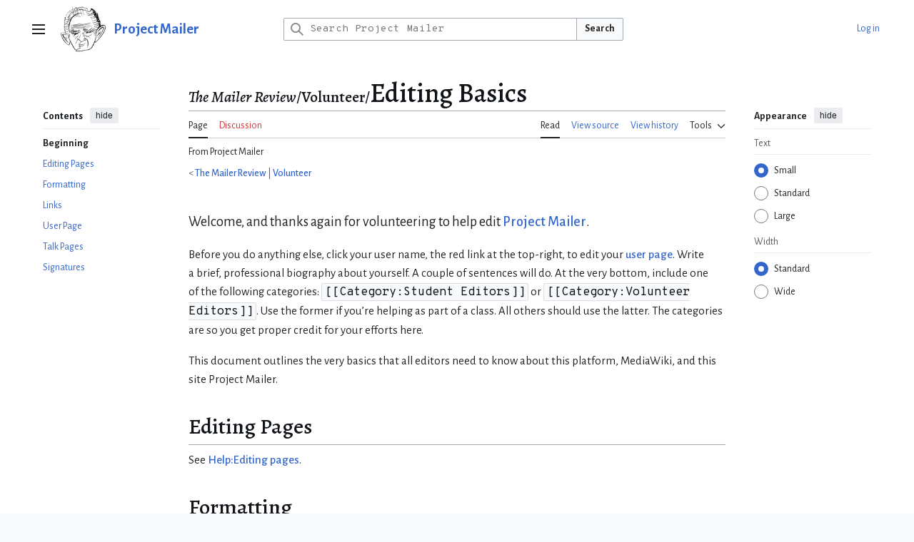

--- FILE ---
content_type: text/html; charset=UTF-8
request_url: https://projectmailer.net/pm/The_Mailer_Review/Volunteer/Editing_Basics
body_size: 8607
content:
<!DOCTYPE html>
<html class="client-nojs vector-feature-language-in-header-enabled vector-feature-language-in-main-page-header-disabled vector-feature-sticky-header-disabled vector-feature-page-tools-pinned-disabled vector-feature-toc-pinned-clientpref-1 vector-feature-main-menu-pinned-disabled vector-feature-limited-width-clientpref-1 vector-feature-limited-width-content-enabled vector-feature-custom-font-size-clientpref-0 vector-feature-appearance-pinned-clientpref-1 vector-feature-night-mode-disabled skin-theme-clientpref-day vector-toc-available" lang="en" dir="ltr">
<head>
<meta charset="UTF-8">
<title>The Mailer Review/Volunteer/Editing Basics - Project Mailer</title>
<script>(function(){var className="client-js vector-feature-language-in-header-enabled vector-feature-language-in-main-page-header-disabled vector-feature-sticky-header-disabled vector-feature-page-tools-pinned-disabled vector-feature-toc-pinned-clientpref-1 vector-feature-main-menu-pinned-disabled vector-feature-limited-width-clientpref-1 vector-feature-limited-width-content-enabled vector-feature-custom-font-size-clientpref-0 vector-feature-appearance-pinned-clientpref-1 vector-feature-night-mode-disabled skin-theme-clientpref-day vector-toc-available";var cookie=document.cookie.match(/(?:^|; )pm_mwclientpreferences=([^;]+)/);if(cookie){cookie[1].split('%2C').forEach(function(pref){className=className.replace(new RegExp('(^| )'+pref.replace(/-clientpref-\w+$|[^\w-]+/g,'')+'-clientpref-\\w+( |$)'),'$1'+pref+'$2');});}document.documentElement.className=className;}());RLCONF={"wgBreakFrames":false,"wgSeparatorTransformTable":["",""],"wgDigitTransformTable":["",""],"wgDefaultDateFormat":"dmy","wgMonthNames":["","January","February","March","April","May","June","July","August","September","October","November","December"],"wgRequestId":"ce850a189806ef6620d9d424","wgCanonicalNamespace":"","wgCanonicalSpecialPageName":false,"wgNamespaceNumber":0,"wgPageName":"The_Mailer_Review/Volunteer/Editing_Basics","wgTitle":"The Mailer Review/Volunteer/Editing Basics","wgCurRevisionId":10884,"wgRevisionId":10884,"wgArticleId":4693,"wgIsArticle":true,"wgIsRedirect":false,"wgAction":"view","wgUserName":null,"wgUserGroups":["*"],"wgCategories":["For Editors"],"wgPageViewLanguage":"en","wgPageContentLanguage":"en","wgPageContentModel":"wikitext","wgRelevantPageName":"The_Mailer_Review/Volunteer/Editing_Basics","wgRelevantArticleId":4693,"wgIsProbablyEditable":false,"wgRelevantPageIsProbablyEditable":false,"wgRestrictionEdit":[],"wgRestrictionMove":[],"wgCiteReferencePreviewsActive":false,"wgMediaViewerOnClick":true,"wgMediaViewerEnabledByDefault":true,"wgPopupsFlags":0,"wgMFDisplayWikibaseDescriptions":{"search":false,"watchlist":false,"tagline":false},"wgRelatedArticlesCompat":[]};
RLSTATE={"site.styles":"ready","user.styles":"ready","user":"ready","user.options":"loading","skins.vector.search.codex.styles":"ready","skins.vector.styles":"ready","skins.vector.icons":"ready","ext.relatedArticles.styles":"ready"};RLPAGEMODULES=["site","mediawiki.page.ready","mediawiki.toc","skins.vector.js","ext.gadget.ReferenceTooltips","ext.relatedArticles.readMore.bootstrap"];</script>
<script>(RLQ=window.RLQ||[]).push(function(){mw.loader.impl(function(){return["user.options@12s5i",function($,jQuery,require,module){mw.user.tokens.set({"patrolToken":"+\\","watchToken":"+\\","csrfToken":"+\\"});
}];});});</script>
<link rel="stylesheet" href="/load.php?lang=en&amp;modules=ext.relatedArticles.styles%7Cskins.vector.icons%2Cstyles%7Cskins.vector.search.codex.styles&amp;only=styles&amp;skin=vector-2022">
<script async="" src="/load.php?lang=en&amp;modules=startup&amp;only=scripts&amp;raw=1&amp;skin=vector-2022"></script>
<meta name="ResourceLoaderDynamicStyles" content="">
<link rel="stylesheet" href="/load.php?lang=en&amp;modules=site.styles&amp;only=styles&amp;skin=vector-2022">
<meta name="generator" content="MediaWiki 1.43.3">
<meta name="robots" content="max-image-preview:standard">
<meta name="format-detection" content="telephone=no">
<meta name="viewport" content="width=device-width, initial-scale=1.0, user-scalable=yes, minimum-scale=0.25, maximum-scale=5.0">
<link rel="icon" href="/images/favicon.ico">
<link rel="search" type="application/opensearchdescription+xml" href="/rest.php/v1/search" title="Project Mailer (en)">
<link rel="EditURI" type="application/rsd+xml" href="https://projectmailer.net/api.php?action=rsd">
<link rel="alternate" type="application/atom+xml" title="Project Mailer Atom feed" href="/index.php?title=Special:RecentChanges&amp;feed=atom">
<script>
document.addEventListener('DOMContentLoaded', () => {
  document.body.addEventListener('click', e => {
    const link = e.target.closest('a');
    if (!link) return;
    try {
      const url = new URL(link.href);
      if (url.hostname !== window.location.hostname) {
        if (typeof plausible === 'function') {
          plausible('Outbound Link', {
            props: {
              url: url.href,
              host: url.hostname,
              page: window.location.pathname
            }
          });
        }
      }
    } catch (err) {
      // ignore invalid URLs
    }
  });
});
</script>
<!-- Privacy-friendly analytics by Plausible -->
<script async src="https://stats.lucasfam.net/js/pa-cpcMqHUnfmcjY865GEI8y.js"></script>
<script>
  window.plausible = window.plausible || function(){(plausible.q = plausible.q || []).push(arguments)};
  plausible.init = plausible.init || function(i){plausible.o = i || {}};
  plausible.init();
</script>
</head>
<body class="skin--responsive skin-vector skin-vector-search-vue mediawiki ltr sitedir-ltr mw-hide-empty-elt ns-0 ns-subject page-The_Mailer_Review_Volunteer_Editing_Basics rootpage-The_Mailer_Review skin-vector-2022 action-view"><a class="mw-jump-link" href="#bodyContent">Jump to content</a>
<div class="vector-header-container">
	<header class="vector-header mw-header">
		<div class="vector-header-start">
			<nav class="vector-main-menu-landmark" aria-label="Site">
				
<div id="vector-main-menu-dropdown" class="vector-dropdown vector-main-menu-dropdown vector-button-flush-left vector-button-flush-right"  >
	<input type="checkbox" id="vector-main-menu-dropdown-checkbox" role="button" aria-haspopup="true" data-event-name="ui.dropdown-vector-main-menu-dropdown" class="vector-dropdown-checkbox "  aria-label="Main menu"  >
	<label id="vector-main-menu-dropdown-label" for="vector-main-menu-dropdown-checkbox" class="vector-dropdown-label cdx-button cdx-button--fake-button cdx-button--fake-button--enabled cdx-button--weight-quiet cdx-button--icon-only " aria-hidden="true"  ><span class="vector-icon mw-ui-icon-menu mw-ui-icon-wikimedia-menu"></span>

<span class="vector-dropdown-label-text">Main menu</span>
	</label>
	<div class="vector-dropdown-content">


				<div id="vector-main-menu-unpinned-container" class="vector-unpinned-container">
		
<div id="vector-main-menu" class="vector-main-menu vector-pinnable-element">
	<div
	class="vector-pinnable-header vector-main-menu-pinnable-header vector-pinnable-header-unpinned"
	data-feature-name="main-menu-pinned"
	data-pinnable-element-id="vector-main-menu"
	data-pinned-container-id="vector-main-menu-pinned-container"
	data-unpinned-container-id="vector-main-menu-unpinned-container"
>
	<div class="vector-pinnable-header-label">Main menu</div>
	<button class="vector-pinnable-header-toggle-button vector-pinnable-header-pin-button" data-event-name="pinnable-header.vector-main-menu.pin">move to sidebar</button>
	<button class="vector-pinnable-header-toggle-button vector-pinnable-header-unpin-button" data-event-name="pinnable-header.vector-main-menu.unpin">hide</button>
</div>

	
<div id="p-Project_Mailer" class="vector-menu mw-portlet mw-portlet-Project_Mailer"  >
	<div class="vector-menu-heading">
		Project Mailer
	</div>
	<div class="vector-menu-content">
		
		<ul class="vector-menu-content-list">
			
			<li id="n-Lipton’s-Journal" class="mw-list-item"><a href="/pm/Lipton%E2%80%99s_Journal"><span>Lipton’s Journal</span></a></li><li id="n-Works-and-Days" class="mw-list-item"><a href="/pm/Norman_Mailer:_Works_and_Days"><span>Works and Days</span></a></li><li id="n-The-Mailer-Review" class="mw-list-item"><a href="/pm/The_Mailer_Review"><span>The Mailer Review</span></a></li><li id="n-Norman-Mailer-Society" class="mw-list-item"><a href="/pm/Norman_Mailer_Society"><span>Norman Mailer Society</span></a></li>
		</ul>
		
	</div>
</div>

	
	
<div id="p-navigation" class="vector-menu mw-portlet mw-portlet-navigation"  >
	<div class="vector-menu-heading">
		Navigation
	</div>
	<div class="vector-menu-content">
		
		<ul class="vector-menu-content-list">
			
			<li id="n-mainpage-description" class="mw-list-item"><a href="/pm/Main_Page" title="Visit the main page [z]" accesskey="z"><span>Main page</span></a></li><li id="n-recentchanges" class="mw-list-item"><a href="/pm/Special:RecentChanges" title="A list of recent changes in the wiki [r]" accesskey="r"><span>Recent changes</span></a></li><li id="n-randompage" class="mw-list-item"><a href="/pm/Special:Random" title="Load a random page [x]" accesskey="x"><span>Random page</span></a></li><li id="n-help" class="mw-list-item"><a href="https://www.mediawiki.org/wiki/Special:MyLanguage/Help:Contents" target="_blank" title="The place to find out"><span>Help</span></a></li>
		</ul>
		
	</div>
</div>

</div>

				</div>

	</div>
</div>

		</nav>
			
<a href="/pm/Main_Page" class="mw-logo">
	<img class="mw-logo-icon" src="/images/logos/pm100.png" alt="" aria-hidden="true" height="50" width="50">
	<span class="mw-logo-container skin-invert">
		<strong class="mw-logo-wordmark">Project Mailer</strong>
	</span>
</a>

		</div>
		<div class="vector-header-end">
			
<div id="p-search" role="search" class="vector-search-box-vue  vector-search-box-collapses vector-search-box-show-thumbnail vector-search-box-auto-expand-width vector-search-box">
	<a href="/pm/Special:Search" class="cdx-button cdx-button--fake-button cdx-button--fake-button--enabled cdx-button--weight-quiet cdx-button--icon-only search-toggle" title="Search Project Mailer [f]" accesskey="f"><span class="vector-icon mw-ui-icon-search mw-ui-icon-wikimedia-search"></span>

<span>Search</span>
	</a>
	<div class="vector-typeahead-search-container">
		<div class="cdx-typeahead-search cdx-typeahead-search--show-thumbnail cdx-typeahead-search--auto-expand-width">
			<form action="/index.php" id="searchform" class="cdx-search-input cdx-search-input--has-end-button">
				<div id="simpleSearch" class="cdx-search-input__input-wrapper"  data-search-loc="header-moved">
					<div class="cdx-text-input cdx-text-input--has-start-icon">
						<input
							class="cdx-text-input__input"
							 type="search" name="search" placeholder="Search Project Mailer" aria-label="Search Project Mailer" autocapitalize="sentences" title="Search Project Mailer [f]" accesskey="f" id="searchInput"
							>
						<span class="cdx-text-input__icon cdx-text-input__start-icon"></span>
					</div>
					<input type="hidden" name="title" value="Special:Search">
				</div>
				<button class="cdx-button cdx-search-input__end-button">Search</button>
			</form>
		</div>
	</div>
</div>

			<nav class="vector-user-links vector-user-links-wide" aria-label="Personal tools">
	<div class="vector-user-links-main">
	
<div id="p-vector-user-menu-preferences" class="vector-menu mw-portlet emptyPortlet"  >
	<div class="vector-menu-content">
		
		<ul class="vector-menu-content-list">
			
			
		</ul>
		
	</div>
</div>

	
<div id="p-vector-user-menu-userpage" class="vector-menu mw-portlet emptyPortlet"  >
	<div class="vector-menu-content">
		
		<ul class="vector-menu-content-list">
			
			
		</ul>
		
	</div>
</div>

	<nav class="vector-appearance-landmark" aria-label="Appearance">
		
<div id="vector-appearance-dropdown" class="vector-dropdown "  title="Change the appearance of the page&#039;s font size, width, and color" >
	<input type="checkbox" id="vector-appearance-dropdown-checkbox" role="button" aria-haspopup="true" data-event-name="ui.dropdown-vector-appearance-dropdown" class="vector-dropdown-checkbox "  aria-label="Appearance"  >
	<label id="vector-appearance-dropdown-label" for="vector-appearance-dropdown-checkbox" class="vector-dropdown-label cdx-button cdx-button--fake-button cdx-button--fake-button--enabled cdx-button--weight-quiet cdx-button--icon-only " aria-hidden="true"  ><span class="vector-icon mw-ui-icon-appearance mw-ui-icon-wikimedia-appearance"></span>

<span class="vector-dropdown-label-text">Appearance</span>
	</label>
	<div class="vector-dropdown-content">


			<div id="vector-appearance-unpinned-container" class="vector-unpinned-container">
				
			</div>
		
	</div>
</div>

	</nav>
	
<div id="p-vector-user-menu-notifications" class="vector-menu mw-portlet emptyPortlet"  >
	<div class="vector-menu-content">
		
		<ul class="vector-menu-content-list">
			
			
		</ul>
		
	</div>
</div>

	
<div id="p-vector-user-menu-overflow" class="vector-menu mw-portlet"  >
	<div class="vector-menu-content">
		
		<ul class="vector-menu-content-list">
			<li id="pt-login-2" class="user-links-collapsible-item mw-list-item user-links-collapsible-item"><a data-mw="interface" href="/index.php?title=Special:UserLogin&amp;returnto=The+Mailer+Review%2FVolunteer%2FEditing+Basics" title="You are encouraged to log in; however, it is not mandatory [o]" accesskey="o" class=""><span>Log in</span></a>
</li>

			
		</ul>
		
	</div>
</div>

	</div>
	
<div id="vector-user-links-dropdown" class="vector-dropdown vector-user-menu vector-button-flush-right vector-user-menu-logged-out user-links-collapsible-item"  title="More options" >
	<input type="checkbox" id="vector-user-links-dropdown-checkbox" role="button" aria-haspopup="true" data-event-name="ui.dropdown-vector-user-links-dropdown" class="vector-dropdown-checkbox "  aria-label="Personal tools"  >
	<label id="vector-user-links-dropdown-label" for="vector-user-links-dropdown-checkbox" class="vector-dropdown-label cdx-button cdx-button--fake-button cdx-button--fake-button--enabled cdx-button--weight-quiet cdx-button--icon-only " aria-hidden="true"  ><span class="vector-icon mw-ui-icon-ellipsis mw-ui-icon-wikimedia-ellipsis"></span>

<span class="vector-dropdown-label-text">Personal tools</span>
	</label>
	<div class="vector-dropdown-content">


		
<div id="p-personal" class="vector-menu mw-portlet mw-portlet-personal user-links-collapsible-item"  title="User menu" >
	<div class="vector-menu-content">
		
		<ul class="vector-menu-content-list">
			
			<li id="pt-login" class="user-links-collapsible-item mw-list-item"><a href="/index.php?title=Special:UserLogin&amp;returnto=The+Mailer+Review%2FVolunteer%2FEditing+Basics" title="You are encouraged to log in; however, it is not mandatory [o]" accesskey="o"><span class="vector-icon mw-ui-icon-logIn mw-ui-icon-wikimedia-logIn"></span> <span>Log in</span></a></li>
		</ul>
		
	</div>
</div>

	
	</div>
</div>

</nav>

		</div>
	</header>
</div>
<div class="mw-page-container">
	<div class="mw-page-container-inner">
		<div class="vector-sitenotice-container">
			<div id="siteNotice"></div>
		</div>
		<div class="vector-column-start">
			<div class="vector-main-menu-container">
		<div id="mw-navigation">
			<nav id="mw-panel" class="vector-main-menu-landmark" aria-label="Site">
				<div id="vector-main-menu-pinned-container" class="vector-pinned-container">
				
				</div>
		</nav>
		</div>
	</div>
	<div class="vector-sticky-pinned-container">
				<nav id="mw-panel-toc" aria-label="Contents" data-event-name="ui.sidebar-toc" class="mw-table-of-contents-container vector-toc-landmark">
					<div id="vector-toc-pinned-container" class="vector-pinned-container">
					<div id="vector-toc" class="vector-toc vector-pinnable-element">
	<div
	class="vector-pinnable-header vector-toc-pinnable-header vector-pinnable-header-pinned"
	data-feature-name="toc-pinned"
	data-pinnable-element-id="vector-toc"
	
	
>
	<h2 class="vector-pinnable-header-label">Contents</h2>
	<button class="vector-pinnable-header-toggle-button vector-pinnable-header-pin-button" data-event-name="pinnable-header.vector-toc.pin">move to sidebar</button>
	<button class="vector-pinnable-header-toggle-button vector-pinnable-header-unpin-button" data-event-name="pinnable-header.vector-toc.unpin">hide</button>
</div>


	<ul class="vector-toc-contents" id="mw-panel-toc-list">
		<li id="toc-mw-content-text"
			class="vector-toc-list-item vector-toc-level-1">
			<a href="#" class="vector-toc-link">
				<div class="vector-toc-text">Beginning</div>
			</a>
		</li>
		<li id="toc-Editing_Pages"
		class="vector-toc-list-item vector-toc-level-1 vector-toc-list-item-expanded">
		<a class="vector-toc-link" href="#Editing_Pages">
			<div class="vector-toc-text">
				<span class="vector-toc-numb">1</span>
				<span>Editing Pages</span>
			</div>
		</a>
		
		<ul id="toc-Editing_Pages-sublist" class="vector-toc-list">
		</ul>
	</li>
	<li id="toc-Formatting"
		class="vector-toc-list-item vector-toc-level-1 vector-toc-list-item-expanded">
		<a class="vector-toc-link" href="#Formatting">
			<div class="vector-toc-text">
				<span class="vector-toc-numb">2</span>
				<span>Formatting</span>
			</div>
		</a>
		
		<ul id="toc-Formatting-sublist" class="vector-toc-list">
		</ul>
	</li>
	<li id="toc-Links"
		class="vector-toc-list-item vector-toc-level-1 vector-toc-list-item-expanded">
		<a class="vector-toc-link" href="#Links">
			<div class="vector-toc-text">
				<span class="vector-toc-numb">3</span>
				<span>Links</span>
			</div>
		</a>
		
		<ul id="toc-Links-sublist" class="vector-toc-list">
		</ul>
	</li>
	<li id="toc-User_Page"
		class="vector-toc-list-item vector-toc-level-1 vector-toc-list-item-expanded">
		<a class="vector-toc-link" href="#User_Page">
			<div class="vector-toc-text">
				<span class="vector-toc-numb">4</span>
				<span>User Page</span>
			</div>
		</a>
		
		<ul id="toc-User_Page-sublist" class="vector-toc-list">
		</ul>
	</li>
	<li id="toc-Talk_Pages"
		class="vector-toc-list-item vector-toc-level-1 vector-toc-list-item-expanded">
		<a class="vector-toc-link" href="#Talk_Pages">
			<div class="vector-toc-text">
				<span class="vector-toc-numb">5</span>
				<span>Talk Pages</span>
			</div>
		</a>
		
		<ul id="toc-Talk_Pages-sublist" class="vector-toc-list">
		</ul>
	</li>
	<li id="toc-Signatures"
		class="vector-toc-list-item vector-toc-level-1 vector-toc-list-item-expanded">
		<a class="vector-toc-link" href="#Signatures">
			<div class="vector-toc-text">
				<span class="vector-toc-numb">6</span>
				<span>Signatures</span>
			</div>
		</a>
		
		<ul id="toc-Signatures-sublist" class="vector-toc-list">
		</ul>
	</li>
</ul>
</div>

					</div>
		</nav>
			</div>
		</div>
		<div class="mw-content-container">
			<main id="content" class="mw-body">
				<header class="mw-body-header vector-page-titlebar">
					<nav aria-label="Contents" class="vector-toc-landmark">
						
<div id="vector-page-titlebar-toc" class="vector-dropdown vector-page-titlebar-toc vector-button-flush-left"  >
	<input type="checkbox" id="vector-page-titlebar-toc-checkbox" role="button" aria-haspopup="true" data-event-name="ui.dropdown-vector-page-titlebar-toc" class="vector-dropdown-checkbox "  aria-label="Toggle the table of contents"  >
	<label id="vector-page-titlebar-toc-label" for="vector-page-titlebar-toc-checkbox" class="vector-dropdown-label cdx-button cdx-button--fake-button cdx-button--fake-button--enabled cdx-button--weight-quiet cdx-button--icon-only " aria-hidden="true"  ><span class="vector-icon mw-ui-icon-listBullet mw-ui-icon-wikimedia-listBullet"></span>

<span class="vector-dropdown-label-text">Toggle the table of contents</span>
	</label>
	<div class="vector-dropdown-content">


							<div id="vector-page-titlebar-toc-unpinned-container" class="vector-unpinned-container">
			</div>
		
	</div>
</div>

					</nav>
					<h1 id="firstHeading" class="firstHeading mw-first-heading"><span style="font-size:22px;"><i>The Mailer Review</i>/Volunteer/</span>Editing Basics</h1>
				</header>
				<div class="vector-page-toolbar">
					<div class="vector-page-toolbar-container">
						<div id="left-navigation">
							<nav aria-label="Namespaces">
								
<div id="p-associated-pages" class="vector-menu vector-menu-tabs mw-portlet mw-portlet-associated-pages"  >
	<div class="vector-menu-content">
		
		<ul class="vector-menu-content-list">
			
			<li id="ca-nstab-main" class="selected vector-tab-noicon mw-list-item"><a href="/pm/The_Mailer_Review/Volunteer/Editing_Basics" title="View the content page [c]" accesskey="c"><span>Page</span></a></li><li id="ca-talk" class="new vector-tab-noicon mw-list-item"><a href="/index.php?title=Talk:The_Mailer_Review/Volunteer/Editing_Basics&amp;action=edit&amp;redlink=1" rel="discussion" class="new" title="Discussion about the content page (page does not exist) [t]" accesskey="t"><span>Discussion</span></a></li>
		</ul>
		
	</div>
</div>

								
<div id="vector-variants-dropdown" class="vector-dropdown emptyPortlet"  >
	<input type="checkbox" id="vector-variants-dropdown-checkbox" role="button" aria-haspopup="true" data-event-name="ui.dropdown-vector-variants-dropdown" class="vector-dropdown-checkbox " aria-label="Change language variant"   >
	<label id="vector-variants-dropdown-label" for="vector-variants-dropdown-checkbox" class="vector-dropdown-label cdx-button cdx-button--fake-button cdx-button--fake-button--enabled cdx-button--weight-quiet" aria-hidden="true"  ><span class="vector-dropdown-label-text">English</span>
	</label>
	<div class="vector-dropdown-content">


					
<div id="p-variants" class="vector-menu mw-portlet mw-portlet-variants emptyPortlet"  >
	<div class="vector-menu-content">
		
		<ul class="vector-menu-content-list">
			
			
		</ul>
		
	</div>
</div>

				
	</div>
</div>

							</nav>
						</div>
						<div id="right-navigation" class="vector-collapsible">
							<nav aria-label="Views">
								
<div id="p-views" class="vector-menu vector-menu-tabs mw-portlet mw-portlet-views"  >
	<div class="vector-menu-content">
		
		<ul class="vector-menu-content-list">
			
			<li id="ca-view" class="selected vector-tab-noicon mw-list-item"><a href="/pm/The_Mailer_Review/Volunteer/Editing_Basics"><span>Read</span></a></li><li id="ca-viewsource" class="vector-tab-noicon mw-list-item"><a href="/index.php?title=The_Mailer_Review/Volunteer/Editing_Basics&amp;action=edit" title="This page is protected.&#10;You can view its source [e]" accesskey="e"><span>View source</span></a></li><li id="ca-history" class="vector-tab-noicon mw-list-item"><a href="/index.php?title=The_Mailer_Review/Volunteer/Editing_Basics&amp;action=history" title="Past revisions of this page [h]" accesskey="h"><span>View history</span></a></li>
		</ul>
		
	</div>
</div>

							</nav>
				
							<nav class="vector-page-tools-landmark" aria-label="Page tools">
								
<div id="vector-page-tools-dropdown" class="vector-dropdown vector-page-tools-dropdown"  >
	<input type="checkbox" id="vector-page-tools-dropdown-checkbox" role="button" aria-haspopup="true" data-event-name="ui.dropdown-vector-page-tools-dropdown" class="vector-dropdown-checkbox "  aria-label="Tools"  >
	<label id="vector-page-tools-dropdown-label" for="vector-page-tools-dropdown-checkbox" class="vector-dropdown-label cdx-button cdx-button--fake-button cdx-button--fake-button--enabled cdx-button--weight-quiet" aria-hidden="true"  ><span class="vector-dropdown-label-text">Tools</span>
	</label>
	<div class="vector-dropdown-content">


									<div id="vector-page-tools-unpinned-container" class="vector-unpinned-container">
						
<div id="vector-page-tools" class="vector-page-tools vector-pinnable-element">
	<div
	class="vector-pinnable-header vector-page-tools-pinnable-header vector-pinnable-header-unpinned"
	data-feature-name="page-tools-pinned"
	data-pinnable-element-id="vector-page-tools"
	data-pinned-container-id="vector-page-tools-pinned-container"
	data-unpinned-container-id="vector-page-tools-unpinned-container"
>
	<div class="vector-pinnable-header-label">Tools</div>
	<button class="vector-pinnable-header-toggle-button vector-pinnable-header-pin-button" data-event-name="pinnable-header.vector-page-tools.pin">move to sidebar</button>
	<button class="vector-pinnable-header-toggle-button vector-pinnable-header-unpin-button" data-event-name="pinnable-header.vector-page-tools.unpin">hide</button>
</div>

	
<div id="p-cactions" class="vector-menu mw-portlet mw-portlet-cactions emptyPortlet vector-has-collapsible-items"  title="More options" >
	<div class="vector-menu-heading">
		Actions
	</div>
	<div class="vector-menu-content">
		
		<ul class="vector-menu-content-list">
			
			<li id="ca-more-view" class="selected vector-more-collapsible-item mw-list-item"><a href="/pm/The_Mailer_Review/Volunteer/Editing_Basics"><span>Read</span></a></li><li id="ca-more-viewsource" class="vector-more-collapsible-item mw-list-item"><a href="/index.php?title=The_Mailer_Review/Volunteer/Editing_Basics&amp;action=edit"><span>View source</span></a></li><li id="ca-more-history" class="vector-more-collapsible-item mw-list-item"><a href="/index.php?title=The_Mailer_Review/Volunteer/Editing_Basics&amp;action=history"><span>View history</span></a></li>
		</ul>
		
	</div>
</div>

<div id="p-tb" class="vector-menu mw-portlet mw-portlet-tb"  >
	<div class="vector-menu-heading">
		General
	</div>
	<div class="vector-menu-content">
		
		<ul class="vector-menu-content-list">
			
			<li id="t-whatlinkshere" class="mw-list-item"><a href="/pm/Special:WhatLinksHere/The_Mailer_Review/Volunteer/Editing_Basics" title="A list of all wiki pages that link here [j]" accesskey="j"><span>What links here</span></a></li><li id="t-recentchangeslinked" class="mw-list-item"><a href="/pm/Special:RecentChangesLinked/The_Mailer_Review/Volunteer/Editing_Basics" rel="nofollow" title="Recent changes in pages linked from this page [k]" accesskey="k"><span>Related changes</span></a></li><li id="t-specialpages" class="mw-list-item"><a href="/pm/Special:SpecialPages" title="A list of all special pages [q]" accesskey="q"><span>Special pages</span></a></li><li id="t-print" class="mw-list-item"><a href="javascript:print();" rel="alternate" title="Printable version of this page [p]" accesskey="p"><span>Printable version</span></a></li><li id="t-permalink" class="mw-list-item"><a href="/index.php?title=The_Mailer_Review/Volunteer/Editing_Basics&amp;oldid=10884" title="Permanent link to this revision of this page"><span>Permanent link</span></a></li><li id="t-info" class="mw-list-item"><a href="/index.php?title=The_Mailer_Review/Volunteer/Editing_Basics&amp;action=info" title="More information about this page"><span>Page information</span></a></li>
		</ul>
		
	</div>
</div>

</div>

									</div>
				
	</div>
</div>

							</nav>
						</div>
					</div>
				</div>
				<div class="vector-column-end">
					<div class="vector-sticky-pinned-container">
						<nav class="vector-page-tools-landmark" aria-label="Page tools">
							<div id="vector-page-tools-pinned-container" class="vector-pinned-container">
				
							</div>
		</nav>
						<nav class="vector-appearance-landmark" aria-label="Appearance">
							<div id="vector-appearance-pinned-container" class="vector-pinned-container">
				<div id="vector-appearance" class="vector-appearance vector-pinnable-element">
	<div
	class="vector-pinnable-header vector-appearance-pinnable-header vector-pinnable-header-pinned"
	data-feature-name="appearance-pinned"
	data-pinnable-element-id="vector-appearance"
	data-pinned-container-id="vector-appearance-pinned-container"
	data-unpinned-container-id="vector-appearance-unpinned-container"
>
	<div class="vector-pinnable-header-label">Appearance</div>
	<button class="vector-pinnable-header-toggle-button vector-pinnable-header-pin-button" data-event-name="pinnable-header.vector-appearance.pin">move to sidebar</button>
	<button class="vector-pinnable-header-toggle-button vector-pinnable-header-unpin-button" data-event-name="pinnable-header.vector-appearance.unpin">hide</button>
</div>


</div>

							</div>
		</nav>
					</div>
				</div>
				<div id="bodyContent" class="vector-body" aria-labelledby="firstHeading" data-mw-ve-target-container>
					<div class="vector-body-before-content">
							<div class="mw-indicators">
		</div>

						<div id="siteSub" class="noprint">From Project Mailer</div>
					</div>
					<div id="contentSub"><div id="mw-content-subtitle"><div class="subpages">&lt; <bdi dir="ltr"><a href="/pm/The_Mailer_Review" title="The Mailer Review">The Mailer Review</a></bdi> | <bdi dir="ltr"><a href="/pm/The_Mailer_Review/Volunteer" title="The Mailer Review/Volunteer">Volunteer</a></bdi></div></div></div>
					
					
					<div id="mw-content-text" class="mw-body-content"><div class="mw-content-ltr mw-parser-output" lang="en" dir="ltr"><p><br />
<span style="font-size: 120%;">Welcome, and thanks again for volunteering to help edit <a href="/pm/Main_Page" title="Main Page">Project Mailer</a>.</span>
</p>
<div style="clear: right; margin-bottom: .5em; float: right; padding: .5em 0 .8em 1.4em; background: none; width: auto;"><meta property="mw:PageProp/toc" /></div>
<p>Before you do anything else, click your user name, the red link at the top-right, to edit your <a href="https://en.wikipedia.org/wiki/Help:User_page" class="extiw" title="w:Help:User page">user page</a>. Write a brief, professional biography about yourself. A couple of sentences will do. At the very bottom, include one of the following categories: <code>[[Category:Student Editors]]</code> or <code>[[Category:Volunteer Editors]]</code>. Use the former if you’re helping as part of a class. All others should use the latter. The categories are so you get proper credit for your efforts here.
</p><p>This document outlines the very basics that all editors need to know about this platform, MediaWiki, and this site Project Mailer.
</p>
<h2><span class="mw-headline" id="Editing_Pages">Editing Pages</span></h2>
<p>See <a href="https://www.mediawiki.org/wiki/Help:Editing_pages" class="extiw" title="mediawikiwiki:Help:Editing pages">Help:Editing pages</a>.
</p>
<h2><span class="mw-headline" id="Formatting">Formatting</span></h2>
<p>You can format your text by using wiki markup. This consists of normal characters like asterisks, apostrophes, or equal signs which have a special function in the wiki, sometimes depending on their position.
</p><p>See <a href="https://www.mediawiki.org/wiki/Help:Formatting" class="extiw" title="mediawikiwiki:Help:Formatting">Help:Formatting</a> (basic) and <a href="https://en.wikipedia.org/wiki/Help:Formatting" class="extiw" title="w:Help:Formatting">Help:Formatting</a> (advanced).
</p>
<h2><span class="mw-headline" id="Links">Links</span></h2>
<p>See <a href="https://www.mediawiki.org/wiki/Help:Links" class="extiw" title="mediawikiwiki:Help:Links">Help:Links</a> (basic) and <a href="https://en.wikipedia.org/wiki/Help:Link" class="extiw" title="w:Help:Link">Help:Link</a> (advanced).
</p>
<h2><span class="mw-headline" id="User_Page">User Page</span></h2>
<p>See <a href="https://www.mediawiki.org/wiki/Help:User_page" class="extiw" title="mediawikiwiki:Help:User page">Help:User page</a> and <a href="https://en.wikipedia.org/wiki/Wikipedia:User_pages" class="extiw" title="w:Wikipedia:User pages">Wikipedia:User pages</a>.
</p>
<h2><span class="mw-headline" id="Talk_Pages">Talk Pages</span></h2>
<p>Every wiki page has an associated talk page, which can be used for discussion and communicating with other users. Talk pages can be accessed by clicking the "discussion" tab at the top of the page. Certain conventions should be followed when using talk pages.
</p><p>See <a href="https://www.mediawiki.org/wiki/Help:Talk_pages" class="extiw" title="mediawikiwiki:Help:Talk pages">Help:Talk pages</a> (basic) and <a href="https://en.wikipedia.org/wiki/Help:Talk_pages" class="extiw" title="w:Help:Talk pages">Help:Talk pages</a> (advanced).
</p>
<h2><span class="mw-headline" id="Signatures">Signatures</span></h2>
<p>Used to sign all messages on talk pages, you signature is easily generated with a simple code: <code>~~~~</code> (four tildes in a row).
</p><p>See <a href="https://www.mediawiki.org/wiki/Help:Signatures" class="extiw" title="mediawikiwiki:Help:Signatures">Help:Signatures</a> (basic) and <a href="https://en.wikipedia.org/wiki/Wikipedia:Signatures" class="extiw" title="w:Wikipedia:Signatures">Wikipedia:Signatures</a> (advanced).
</p>
<!-- 
NewPP limit report
Cached time: 20260110114716
Cache expiry: 86400
Reduced expiry: false
Complications: [show‐toc]
CPU time usage: 0.014 seconds
Real time usage: 0.015 seconds
Preprocessor visited node count: 63/1000000
Post‐expand include size: 286/2097152 bytes
Template argument size: 85/2097152 bytes
Highest expansion depth: 4/100
Expensive parser function count: 0/100
Unstrip recursion depth: 0/20
Unstrip post‐expand size: 62/5000000 bytes
-->
<!--
Transclusion expansion time report (%,ms,calls,template)
100.00%    4.419      1 -total
 66.64%    2.945      1 Template:Big
 33.78%    1.493      1 Template:PM
 30.89%    1.365      1 Template:TOC_right
-->

<!-- Saved in parser cache with key projectmailer-mw5w_:pcache:idhash:4693-0!canonical and timestamp 20260110114716 and revision id 10884. Rendering was triggered because: page-view
 -->
</div>
<div class="printfooter" data-nosnippet="">Retrieved from "<a dir="ltr" href="https://projectmailer.net/index.php?title=The_Mailer_Review/Volunteer/Editing_Basics&amp;oldid=10884">https://projectmailer.net/index.php?title=The_Mailer_Review/Volunteer/Editing_Basics&amp;oldid=10884</a>"</div></div>
					<div id="catlinks" class="catlinks" data-mw="interface"><div id="mw-normal-catlinks" class="mw-normal-catlinks"><a href="/pm/Special:Categories" title="Special:Categories">Category</a>: <ul><li><a href="/pm/Category:For_Editors" title="Category:For Editors">For Editors</a></li></ul></div></div>
				</div>
			</main>
			<div id='mw-data-after-content'>
	<div class="read-more-container"></div>
</div>

		</div>
		<div class="mw-footer-container">
			
<footer id="footer" class="mw-footer" >
	<ul id="footer-info">
	<li id="footer-info-lastmod"> This page was last edited on 31 July 2020, at 07:21.</li>
</ul>

	<ul id="footer-places">
	<li id="footer-places-privacy"><a href="/pm/Project_Mailer:Privacy_policy">Privacy policy</a></li>
	<li id="footer-places-about"><a href="/pm/Project_Mailer:About">About Project Mailer</a></li>
	<li id="footer-places-disclaimers"><a href="/pm/Project_Mailer:General_disclaimer">Disclaimers</a></li>
	<li id="footer-places-mobileview"><a href="https://projectmailer.net/index.php?title=The_Mailer_Review/Volunteer/Editing_Basics&amp;mobileaction=toggle_view_mobile" class="noprint stopMobileRedirectToggle">Mobile view</a></li>
</ul>

	<ul id="footer-icons" class="noprint">
	<li id="footer-poweredbyico"><a href="https://www.mediawiki.org/" class="cdx-button cdx-button--fake-button cdx-button--size-large cdx-button--fake-button--enabled" target="_blank"><img src="/resources/assets/poweredby_mediawiki.svg" alt="Powered by MediaWiki" width="88" height="31" loading="lazy"></a></li>
</ul>

</footer>

		</div>
	</div> 
</div> 
<div class="vector-settings" id="p-dock-bottom">
	<ul></ul>
</div><script>(RLQ=window.RLQ||[]).push(function(){mw.config.set({"wgBackendResponseTime":98,"wgPageParseReport":{"limitreport":{"cputime":"0.014","walltime":"0.015","ppvisitednodes":{"value":63,"limit":1000000},"postexpandincludesize":{"value":286,"limit":2097152},"templateargumentsize":{"value":85,"limit":2097152},"expansiondepth":{"value":4,"limit":100},"expensivefunctioncount":{"value":0,"limit":100},"unstrip-depth":{"value":0,"limit":20},"unstrip-size":{"value":62,"limit":5000000},"timingprofile":["100.00%    4.419      1 -total"," 66.64%    2.945      1 Template:Big"," 33.78%    1.493      1 Template:PM"," 30.89%    1.365      1 Template:TOC_right"]},"cachereport":{"timestamp":"20260110114716","ttl":86400,"transientcontent":false}}});});</script>
<script defer src="https://static.cloudflareinsights.com/beacon.min.js/vcd15cbe7772f49c399c6a5babf22c1241717689176015" integrity="sha512-ZpsOmlRQV6y907TI0dKBHq9Md29nnaEIPlkf84rnaERnq6zvWvPUqr2ft8M1aS28oN72PdrCzSjY4U6VaAw1EQ==" data-cf-beacon='{"version":"2024.11.0","token":"20b6115f37b44426af86d35d287dbb56","r":1,"server_timing":{"name":{"cfCacheStatus":true,"cfEdge":true,"cfExtPri":true,"cfL4":true,"cfOrigin":true,"cfSpeedBrain":true},"location_startswith":null}}' crossorigin="anonymous"></script>
</body>
</html>

--- FILE ---
content_type: text/css; charset=utf-8
request_url: https://projectmailer.net/load.php?lang=en&modules=site.styles&only=styles&skin=vector-2022
body_size: 5327
content:
@import url(https://fonts.googleapis.com/css2?family=Alegreya+Sans+SC:ital,wght@0,400;0,500;0,700;1,400;1,500;1,700&family=Alegreya+Sans:ital,wght@0,400;0,500;0,700;0,800;1,400;1,500;1,700;1,800&family=Alegreya:ital,wght@0,400;0,500;0,700;1,400;1,500;1,700&family=Overpass+Mono&display=swap);body{font-family:"Alegreya Sans",serif;font-size:1.3em;font-weight:400}#mw-content-text{font-size:1.2em}#bodyContent a{font-weight:500}.pm-box-grid{display:flex;flex-wrap:wrap;gap:1.5em;margin-top:1em;justify-content:flex-start}.pm-wide-grid{display:flex;flex-wrap:wrap;gap:1.5em;justify-content:space-between;margin-top:2em}.pm-wide-grid .pm-box{flex:1 1 calc(33.333% - 1em);max-width:100%}@media (max-width:800px){.pm-wide-grid .pm-box{flex:1 1 100%}}.pm-box{flex:1 1 300px;max-width:400px;background:#f9f7f3;padding:1.2em 1.5em;border:1px solid #e0e0e0;border-radius:8px;box-shadow:0 2px 6px rgba(0,0,0,0.04);transition:box-shadow 0.3s ease}.pm-full{flex-basis:100%;max-width:none}.pm-emphasis{background-color:#fef6e9;border-left:5px solid #d88c3d}.pm-blue{background-color:#eef4f9;border-left:5px solid #4a6fa5}.pm-gold{background-color:#fdf5e6;border-left:5px solid #b48a52}.pm-box:hover{box-shadow:0 4px 10px rgba(0,0,0,0.08)}.pm-box-label{font-weight:600;font-size:1.2em;margin-bottom:0.5em;color:#2c3e50;border-bottom:1px solid #ccc;padding-bottom:0.25em}.pm-highlight{border-color:#4a6fa5;background-color:#eef2f7}.pm-news-list{list-style:none;padding-left:0;margin-top:1em}.pm-news-list li{margin-bottom:1em;padding-left:1em;border-left:3px solid #4a6fa5;position:relative}.pm-news-date{font-weight:bold;color:#4a6fa5;display:block;margin-bottom:0.25em}.pm-site-intro{text-align:center;margin-bottom:2em}.pm-site-intro h2{font-size:1.8em;color:#2c3e50;margin-bottom:0.25em}.works-days-callout{background-color:#eef4f9;border-left:5px solid #4a6fa5;margin-top:3em}.works-days-callout .pm-box-label{font-size:1.3em;color:#2c3e50}.works-days-callout em{font-style:italic;font-weight:bold}.mw-body h1,.mw-body h2,.mw-body h4,.mw-body h5{font-family:"Alegreya",serif;font-weight:500}.firstHeading h1{font-family:"Alegreya",serif;font-size:2.6em;font-weight:700}.mw-body h2{font-size:1.8em}.mw-body h3{font-family:"Alegreya Sans SC",sans-serif;font-size:1.6em;font-weight:500}.mw-body h4{font-size:1.4em}.mw-body h5{font-size:1.2em}code,pre,samp,kbd,tt,.example-mono,.userlinks-username,.monospaced,.keyboard-key,.button,.plaincode{font-family:"Overpass Mono",monospace !important}:root{--del-color:#ff92bf;--ins-color:#ddff92}del{--color:var(--del-color,red);text-decoration:none;padding:0 .5em;background-repeat:no-repeat;background-image:linear-gradient(to left,rgba(255,255,255,.5),transparent),linear-gradient(2deg,var(--color) 50%,transparent 50%),linear-gradient(-.9deg,var(--color) 50%,transparent 50%),linear-gradient(-60deg,var(--color) 50%,transparent 50%),linear-gradient(120deg,var(--color) 50%,transparent 50%);background-size:30% 1.5px,calc(100% - 20px) 10px,calc(100% - 20px) 10px,10px 10px,8px 8px;background-position:100% calc(50% + 2px),center center,center center,2px 50%,calc(100% - 3px) calc(50% + 1px)}ins{background:var(--ins-color,green);text-decoration:none}#wpTextbox1,#wpSummary,#searchInput,#searchText{font-family:"Overpass Mono",monospace !important}.mw-editfont-monospace,.mw-editfont-sans-serif,.mw-editfont-serif{font-size:18px !important;font-family:"Overpass Mono",monospace}.res-img img{max-width:100%;height:auto;padding-bottom:20px}cite,dfn{font-style:inherit}.dropcap{font-family:"Alegreya",sans-serif;padding-right:5px;float :left;font-size :4em;line-height :0.5;margin :0.205em 0.153em 0 0;font-weight:900}.dropcap + span{margin-left :-0.5em}.intro{font-family:Alegreya Sans SC;font-weight:700}q{quotes:'"' '"' "'" "'"}blockquote{overflow:hidden;margin:1em 0;padding:0 40px}strong.selflink{font-weight:700}small{font-size:85%}.mw-body-content sub,.mw-body-content sup,span.reference{font-size:80%}.ns-talk .mw-body-content dd{margin-top:0.4em;margin-bottom:0.4em}#interwiki-completelist{font-weight:bold}.client-js .mw-special-Watchlist #watchlist-message,.client-js .NavFrame.collapsed .NavContent,.client-js .collapsible:not(.mw-made-collapsible).collapsed > tbody > tr:not(:first-child){display:none}.mw-rcfilters-enabled .mw-specialpage-summary{margin-top:1em}#toolbar{margin-bottom:6px}#editpage-specialchars{display:none}body.action-info .mw-body-content :target,.citation:target{background-color:#def;background-color:rgba(0,127,255,0.133)}.citation{word-wrap:break-word}@media screen,handheld{.citation .printonly{display:none}}ol.references,div.reflist{font-size:90%;margin-bottom:0.5em}div.reflist ol.references{font-size:100%;margin-bottom:0;list-style-type:inherit}span.brokenref{display:none}div.columns{margin-top:0.3em}div.columns dl,div.columns ol,div.columns ul{margin-top:0}.nocolbreak,div.columns li,div.columns dd dd{-webkit-column-break-inside:avoid;page-break-inside:avoid;break-inside:avoid-column}.hlist dl,.hlist ol,.hlist ul{margin:0;padding:0}.hlist dd,.hlist dt,.hlist li{margin:0;display:inline}.hlist.inline,.hlist.inline dl,.hlist.inline ol,.hlist.inline ul,.hlist dl dl,.hlist dl ol,.hlist dl ul,.hlist ol dl,.hlist ol ol,.hlist ol ul,.hlist ul dl,.hlist ul ol,.hlist ul ul{display:inline}.hlist .mw-empty-li{display:none}.hlist dt:after{content:":"}.hlist dd:after,.hlist li:after{content:" · ";font-weight:bold}.hlist dd:last-child:after,.hlist dt:last-child:after,.hlist li:last-child:after{content:none}.hlist dd dd:first-child:before,.hlist dd dt:first-child:before,.hlist dd li:first-child:before,.hlist dt dd:first-child:before,.hlist dt dt:first-child:before,.hlist dt li:first-child:before,.hlist li dd:first-child:before,.hlist li dt:first-child:before,.hlist li li:first-child:before{content:" (";font-weight:normal}.hlist dd dd:last-child:after,.hlist dd dt:last-child:after,.hlist dd li:last-child:after,.hlist dt dd:last-child:after,.hlist dt dt:last-child:after,.hlist dt li:last-child:after,.hlist li dd:last-child:after,.hlist li dt:last-child:after,.hlist li li:last-child:after{content:")";font-weight:normal}.hlist ol{counter-reset:listitem}.hlist ol > li{counter-increment:listitem}.hlist ol > li:before{content:" " counter(listitem) "\a0"}.hlist dd ol > li:first-child:before,.hlist dt ol > li:first-child:before,.hlist li ol > li:first-child:before{content:" (" counter(listitem) "\a0"}.plainlist ol,.plainlist ul{line-height:inherit;list-style:none none;margin:0}.plainlist ol li,.plainlist ul li{margin-bottom:0}.navbox{box-sizing:border-box;border:1px solid #a2a9b1;width:100%;clear:both;font-size:88%;text-align:center;padding:1px;margin:1em auto 0}.navbox .navbox{margin-top:0}.navbox + .navbox{margin-top:-1px}.navbox-inner,.navbox-subgroup{width:100%}.navbox-group,.navbox-title,.navbox-abovebelow{padding:0.25em 1em;line-height:1.5em;text-align:center}th.navbox-group{white-space:nowrap;text-align:right}.navbox,.navbox-subgroup{background-color:#fdfdfd}.navbox-list{line-height:1.5em;border-color:#fdfdfd}tr + tr > .navbox-abovebelow,tr + tr > .navbox-group,tr + tr > .navbox-image,tr + tr > .navbox-list{border-top:2px solid #fdfdfd}.navbox th,.navbox-title{background-color:#ccccff}.navbox-abovebelow,th.navbox-group,.navbox-subgroup .navbox-title{background-color:#ddddff}.navbox-subgroup .navbox-group,.navbox-subgroup .navbox-abovebelow{background-color:#e6e6ff}.navbox-even{background-color:#f7f7f7}.navbox-odd{background-color:transparent}.navbox .hlist td dl,.navbox .hlist td ol,.navbox .hlist td ul,.navbox td.hlist dl,.navbox td.hlist ol,.navbox td.hlist ul{padding:0.125em 0}.navbar{display:inline;font-size:88%;font-weight:normal}.navbar ul{display:inline;white-space:nowrap}.mw-body-content .navbar ul{line-height:inherit}.navbar li{word-spacing:-0.125em}.navbar.mini li abbr[title]{font-variant:small-caps;border-bottom:none;text-decoration:none;cursor:inherit}.infobox .navbar{font-size:100%}.navbox .navbar{display:block;font-size:100%}.navbox-title .navbar{float:left;text-align:left;margin-right:0.5em}.collapseButton{float:right;font-weight:normal;margin-left:0.5em;text-align:right;width:auto}.mw-parser-output .mw-collapsible-toggle{font-weight:normal;text-align:right;padding-right:0.2em;padding-left:0.2em}.mw-collapsible-leftside-toggle .mw-collapsible-toggle{float:left;text-align:left}.infobox{border:1px solid #a2a9b1;border-spacing:3px;background-color:#f8f9fa;color:black;margin:0.5em 0 0.5em 1em;padding:0.2em;float:right;clear:right;font-size:88%;line-height:1.5em}.infobox caption{font-size:125%;font-weight:bold;padding:0.2em;text-align:center}.infobox td,.infobox th{vertical-align:top;text-align:left}.infobox.bordered{border-collapse:collapse}.infobox.bordered td,.infobox.bordered th{border:1px solid #a2a9b1}.infobox.bordered .borderless td,.infobox.bordered .borderless th{border:0}.infobox.sisterproject{width:20em;font-size:90%}.infobox.standard-talk{border:1px solid #c0c090;background-color:#f8eaba}.infobox.standard-talk.bordered td,.infobox.standard-talk.bordered th{border:1px solid #c0c090}.infobox.bordered .mergedtoprow td,.infobox.bordered .mergedtoprow th{border:0;border-top:1px solid #a2a9b1;border-right:1px solid #a2a9b1}.infobox.bordered .mergedrow td,.infobox.bordered .mergedrow th{border:0;border-right:1px solid #a2a9b1}.infobox.geography{border-collapse:collapse;line-height:1.2em;font-size:90%}.infobox.geography td,.infobox.geography th{border-top:1px solid #a2a9b1;padding:0.4em 0.6em 0.4em 0.6em}.infobox.geography .mergedtoprow td,.infobox.geography .mergedtoprow th{border-top:1px solid #a2a9b1;padding:0.4em 0.6em 0.2em 0.6em}.infobox.geography .mergedrow td,.infobox.geography .mergedrow th{border:0;padding:0 0.6em 0.2em 0.6em}.infobox.geography .mergedbottomrow td,.infobox.geography .mergedbottomrow th{border-top:0;border-bottom:1px solid #a2a9b1;padding:0 0.6em 0.4em 0.6em}.infobox.geography .maptable td,.infobox.geography .maptable th{border:0;padding:0}.wikitable.plainrowheaders th[scope=row]{font-weight:normal;text-align:left}.wikitable td ul,.wikitable td ol,.wikitable td dl{text-align:left}.toc.hlist ul,#toc.hlist ul,.wikitable.hlist td ul,.wikitable.hlist td ol,.wikitable.hlist td dl{text-align:inherit}div.listenlist{background:url(//upload.wikimedia.org/wikipedia/commons/4/47/Sound-icon.svg) no-repeat scroll 0 0 transparent;background-size:30px;padding-left:40px}table.mw-hiero-table td{vertical-align:middle}div.medialist{min-height:50px;margin:1em;background-position:top left;background-repeat:no-repeat}div.medialist ul{list-style-type:none;list-style-image:none;margin:0}div.medialist ul li{padding-bottom:0.5em}div.medialist ul li li{font-size:91%;padding-bottom:0}div#content a[href$=".pdf"].external,div#content a[href*=".pdf?"].external,div#content a[href*=".pdf#"].external,div#content a[href$=".PDF"].external,div#content a[href*=".PDF?"].external,div#content a[href*=".PDF#"].external,div#mw_content a[href$=".pdf"].external,div#mw_content a[href*=".pdf?"].external,div#mw_content a[href*=".pdf#"].external,div#mw_content a[href$=".PDF"].external,div#mw_content a[href*=".PDF?"].external,div#mw_content a[href*=".PDF#"].external{background:url(//upload.wikimedia.org/wikipedia/commons/2/23/Icons-mini-file_acrobat.gif) no-repeat right;padding-right:18px}.messagebox{border:1px solid #a2a9b1;background-color:#f8f9fa;width:80%;margin:0 auto 1em auto;padding:.2em}.messagebox.merge{border:1px solid #c0b8cc;background-color:#f0e5ff;text-align:center}.messagebox.cleanup{border:1px solid #9f9fff;background-color:#efefff;text-align:center}.messagebox.standard-talk{border:1px solid #c0c090;background-color:#f8eaba;margin:4px auto}.mbox-inside .standard-talk,.messagebox.nested-talk{border:1px solid #c0c090;background-color:#f8eaba;width:100%;margin:2px 0;padding:2px}.messagebox.small{width:238px;font-size:85%;float:right;clear:both;margin:0 0 1em 1em;line-height:1.25em}.messagebox.small-talk{width:238px;font-size:85%;float:right;clear:both;margin:0 0 1em 1em;line-height:1.25em;background-color:#f8eaba}th.mbox-text,td.mbox-text{border:none;padding:0.25em 0.9em;width:100%}td.mbox-image{border:none;padding:2px 0 2px 0.9em;text-align:center}td.mbox-imageright{border:none;padding:2px 0.9em 2px 0;text-align:center}td.mbox-empty-cell{border:none;padding:0;width:1px}table.ambox{margin:0 10%;border:1px solid #a2a9b1;border-left:10px solid #36c;background-color:#fbfbfb;box-sizing:border-box}table.ambox + table.ambox{margin-top:-1px}.ambox th.mbox-text,.ambox td.mbox-text{padding:0.25em 0.5em}.ambox td.mbox-image{padding:2px 0 2px 0.5em}.ambox td.mbox-imageright{padding:2px 0.5em 2px 0}table.ambox-notice{border-left:10px solid #36c}table.ambox-speedy{border-left:10px solid #b32424;background-color:#fee7e6}table.ambox-delete{border-left:10px solid #b32424}table.ambox-content{border-left:10px solid #f28500}table.ambox-style{border-left:10px solid #fc3}table.ambox-move{border-left:10px solid #9932cc}table.ambox-protection{border-left:10px solid #a2a9b1}table.imbox{margin:4px 10%;border-collapse:collapse;border:3px solid #36c;background-color:#fbfbfb;box-sizing:border-box}.imbox .mbox-text .imbox{margin:0 -0.5em;display:block}.mbox-inside .imbox{margin:4px}table.imbox-notice{border:3px solid #36c}table.imbox-speedy{border:3px solid #b32424;background-color:#fee7e6}table.imbox-delete{border:3px solid #b32424}table.imbox-content{border:3px solid #f28500}table.imbox-style{border:3px solid #fc3}table.imbox-move{border:3px solid #9932cc}table.imbox-protection{border:3px solid #a2a9b1}table.imbox-license{border:3px solid #88a;background-color:#f7f8ff}table.imbox-featured{border:3px solid #cba135}table.cmbox{margin:3px 10%;border-collapse:collapse;border:1px solid #a2a9b1;background-color:#dfe8ff;box-sizing:border-box}table.cmbox-notice{background-color:#d8e8ff}table.cmbox-speedy{margin-top:4px;margin-bottom:4px;border:4px solid #b32424;background-color:#ffdbdb}table.cmbox-delete{background-color:#ffdbdb}table.cmbox-content{background-color:#ffe7ce}table.cmbox-style{background-color:#fff9db}table.cmbox-move{background-color:#e4d8ff}table.cmbox-protection{background-color:#efefe1}table.ombox{margin:4px 10%;border-collapse:collapse;border:1px solid #a2a9b1;background-color:#f8f9fa;box-sizing:border-box}table.ombox-notice{border:1px solid #a2a9b1}table.ombox-speedy{border:2px solid #b32424;background-color:#fee7e6}table.ombox-delete{border:2px solid #b32424}table.ombox-content{border:1px solid #f28500}table.ombox-style{border:1px solid #fc3}table.ombox-move{border:1px solid #9932cc}table.ombox-protection{border:2px solid #a2a9b1}table.tmbox{margin:4px 10%;border-collapse:collapse;border:1px solid #c0c090;background-color:#f8eaba;min-width:80%;box-sizing:border-box}.tmbox.mbox-small{min-width:0}.mediawiki .mbox-inside .tmbox{margin:2px 0;width:100%}.mbox-inside .tmbox.mbox-small{line-height:1.5em;font-size:100%}table.tmbox-speedy{border:2px solid #b32424;background-color:#fee7e6}table.tmbox-delete{border:2px solid #b32424}table.tmbox-content{border:2px solid #f28500}table.tmbox-style{border:2px solid #fc3}table.tmbox-move{border:2px solid #9932cc}table.tmbox-protection,table.tmbox-notice{border:1px solid #c0c090}table.dmbox{clear:both;margin:0.9em 1em;border-top:1px solid #ccc;border-bottom:1px solid #ccc;background-color:transparent}table.fmbox{clear:both;margin:0.2em 0;width:100%;border:1px solid #a2a9b1;background-color:#f8f9fa;box-sizing:border-box}table.fmbox-system{background-color:#f8f9fa}table.fmbox-warning{border:1px solid #bb7070;background-color:#ffdbdb}table.fmbox-editnotice{background-color:transparent}div.mw-warning-with-logexcerpt,div.mw-lag-warn-high,div.mw-cascadeprotectedwarning,div#mw-protect-cascadeon,div.titleblacklist-warning,div.locked-warning{clear:both;margin:0.2em 0;border:1px solid #bb7070;background-color:#ffdbdb;padding:0.25em 0.9em;box-sizing:border-box}html body.mediawiki .mbox-small{clear:right;float:right;margin:4px 0 4px 1em;box-sizing:border-box;width:238px;font-size:88%;line-height:1.25em}html body.mediawiki .mbox-small-left{margin:4px 1em 4px 0;box-sizing:border-box;overflow:hidden;width:238px;border-collapse:collapse;font-size:88%;line-height:1.25em}.compact-ambox table .mbox-image,.compact-ambox table .mbox-imageright,.compact-ambox table .mbox-empty-cell{display:none}.compact-ambox table.ambox{border:none;border-collapse:collapse;background-color:transparent;margin:0 0 0 1.6em !important;padding:0 !important;width:auto;display:block}body.mediawiki .compact-ambox table.mbox-small-left{font-size:100%;width:auto;margin:0}.compact-ambox table .mbox-text{padding:0 !important;margin:0 !important}.compact-ambox table .mbox-text-span{display:list-item;line-height:1.5em;list-style-type:square;list-style-image:url(/w/skins/MonoBook/resources/images/bullet.gif)}.skin-vector .compact-ambox table .mbox-text-span{list-style-type:disc;list-style-image:url(/w/skins/Vector/images/bullet-icon.svg);list-style-image:url(/w/skins/Vector/images/bullet-icon.png)\9}.compact-ambox .hide-when-compact{display:none}.visualhide{position:absolute;left:-10000px;top:auto;width:1px;height:1px;overflow:hidden}.check-icon a.new{display:none;speak:none}.nounderlines a,.IPA a:link,.IPA a:visited{text-decoration:none !important}div.NavFrame{margin:0;padding:4px;border:1px solid #a2a9b1;text-align:center;border-collapse:collapse;font-size:95%}div.NavFrame + div.NavFrame{border-top-style:none;border-top-style:hidden}div.NavPic{background-color:#fff;margin:0;padding:2px;float:left}div.NavFrame div.NavHead{line-height:1.6em;font-weight:bold;background-color:#ccf;position:relative}div.NavFrame p,div.NavFrame div.NavContent,div.NavFrame div.NavContent p{font-size:100%}div.NavEnd{margin:0;padding:0;line-height:1px;clear:both}a.NavToggle{position:absolute;top:0;right:3px;font-weight:normal;font-size:90%}.hatnote{font-style:italic}.hatnote i{font-style:normal}div.hatnote{padding-left:1.6em;margin-bottom:0.5em}div.hatnote + div.hatnote{margin-top:-0.5em}.listify td{display:list-item}.listify tr{display:block}.listify table{display:block}.geo-default,.geo-dms,.geo-dec{display:inline}.geo-nondefault,.geo-multi-punct{display:none}.longitude,.latitude{white-space:nowrap}.toclimit-2 .toclevel-1 ul,.toclimit-3 .toclevel-2 ul,.toclimit-4 .toclevel-3 ul,.toclimit-5 .toclevel-4 ul,.toclimit-6 .toclevel-5 ul,.toclimit-7 .toclevel-6 ul{display:none}div.user-block{padding:5px;margin-bottom:0.5em;border:1px solid #a9a9a9;background-color:#ffefd5}.nowrap,.nowraplinks a,.nowraplinks .selflink{white-space:nowrap}.nowrap pre{white-space:pre}.wrap,.wraplinks a{white-space:normal}.template-documentation{clear:both;margin:1em 0 0 0;border:1px solid #a2a9b1;background-color:#ecfcf4;padding:1em}#wpUploadDescription{height:13em}.thumbinner{min-width:100px}#mw-subcategories,#mw-pages,#mw-category-media,#filehistory,#wikiPreview,#wikiDiff{clear:both}.wpb .wpb-header{display:none}.wpbs-inner .wpb .wpb-header{display:block}.wpbs-inner .wpb .wpb-header{display:table-row}.wpbs-inner .wpb-outside{display:none}.mw-tag-markers{font-style:italic;font-size:90%}.sysop-show,.templateeditor-show,.extendedmover-show,.patroller-show,.autoconfirmed-show,.user-show{display:none}.ve-ui-mwNoticesPopupTool-item .editnotice-redlink,.ve-ui-mwNoticesPopupTool-item .mbox-image,.ve-ui-mwNoticesPopupTool-item .mbox-imageright{display:none !important}ul.permissions-errors > li{list-style:none none}ul.permissions-errors{margin:0}.times-serif,span.texhtml{font-family:"Nimbus Roman No9 L","Times New Roman",Times,serif;font-size:118%;line-height:1}span.texhtml{white-space:nowrap}span.texhtml span.texhtml{font-size:100%}span.mwe-math-mathml-inline{font-size:118%}.digits,.texhtml{-moz-font-feature-settings:"lnum","tnum","kern" 0;-webkit-font-feature-settings:"lnum","tnum","kern" 0;font-feature-settings:"lnum","tnum","kern" 0;font-variant-numeric:lining-nums tabular-nums;font-kerning:none}.mwe-math-fallback-image-display,.mwe-math-mathml-display{margin-left:1.6em !important;margin-top:0.6em;margin-bottom:0.6em}.mwe-math-mathml-display math{display:inline}table#mw-prefixindex-list-table,table#mw-prefixindex-nav-table{width:98%}.portal-column-left{float:left;width:50%}.portal-column-right{float:right;width:49%}.portal-column-left-wide{float:left;width:60%}.portal-column-right-narrow{float:right;width:39%}.portal-column-left-extra-wide{float:left;width:70%}.portal-column-right-extra-narrow{float:right;width:29%}@media only screen and (max-width:800px){.portal-column-left,.portal-column-right,.portal-column-left-wide,.portal-column-right-narrow,.portal-column-left-extra-wide,.portal-column-right-extra-narrow{float:inherit;width:inherit}}#bodyContent .letterhead{background-image:url(//upload.wikimedia.org/wikipedia/commons/e/e0/Tan-page-corner.png);background-repeat:no-repeat;padding:2em;background-color:#faf9f2}td .sortkey,th .sortkey{display:none;speak:none}.inputbox-hidecheckboxes form .inputbox-element,.inputbox-hidecheckboxes .mw-ui-checkbox{display:none !important}.k-player .k-attribution{visibility:hidden}.PopUpMediaTransform a .play-btn-large{margin:0;top:auto;right:auto;bottom:0;left:0}.flaggedrevs_draft_synced,.flaggedrevs_stable_synced{display:none}.bordered-images img{border:solid #ddd 1px}@media screen{#content .gallerybox div.thumb{background-color:#f8f9fa}.gallerybox .thumb img{background:#fff url(//upload.wikimedia.org/wikipedia/commons/5/5d/Checker-16x16.png) repeat}.ns-0 .gallerybox .thumb img,.ns-2 .gallerybox .thumb img,.ns-100 .gallerybox .thumb img,.nochecker .gallerybox .thumb img{background-image:none}}@media screen{#siteSub{display:block}}

--- FILE ---
content_type: image/svg+xml
request_url: https://projectmailer.net/images/logos/pm.svg?015c5
body_size: 201501
content:
<svg id="Layer_1" data-name="Layer 1" xmlns="http://www.w3.org/2000/svg" xmlns:xlink="http://www.w3.org/1999/xlink" viewBox="0 0 741 741"><image width="741" height="741" xlink:href="[data-uri]"/></svg>

--- FILE ---
content_type: text/javascript; charset=utf-8
request_url: https://projectmailer.net/load.php?lang=en&modules=ext.gadget.ReferenceTooltips&skin=vector-2022&version=abdsv
body_size: 2576
content:
mw.loader.impl(function(){return["ext.gadget.ReferenceTooltips@8ubh6",function($,jQuery,require,module){$(function(){var settings,settingsString,$footer,enabled,delay,isTouchscreen,settingsMenu;if(window.pg){return;}function toggleRT(enable){mw.loader.using('jquery.cookie',function(){$.cookie('RTsettings',(enable?'1':'0')+'|'+settings[1]+'|'+settings[2],{path:'/',expires:90});location.reload();});}if(['','Project','Help','Draft'].indexOf(mw.config.get('wgCanonicalNamespace'))>-1){mw.messages.set({'RT-enable':'Enable Reference Tooltips','RT-disable':'Disable Reference Tooltips','RT-disablenote':'Once disabled, Reference Tooltips can be re-enabled using a link in the footer of the page.','RT-delay':'Delay before the tooltip appears (in milliseconds): ','RT-activationmethod':'Tooltip is activated by:','RT-hovering':'hovering','RT-clicking':'clicking','RT-options':'Reference Tooltips options','RT-options-save':'Save settings','RT-settings':'Tooltip settings'});settingsString=document.cookie.split('RTsettings=')[1];if(settingsString){settings=settingsString.split(';')[0].split('%7C');enabled=!!+settings[0];
delay=+settings[1];isTouchscreen=!!+settings[2];}else{enabled=true;delay=200;isTouchscreen='ontouchstart'in document.documentElement;settings=[+enabled,delay,+isTouchscreen];}if(!enabled){$footer=$('#footer-places, #f-list');if(!$footer.length){$footer=$('#footer li').parent();}$footer.append($('<li>').append($('<a>').text(mw.msg('RT-enable')).attr('href','').on('click',function(e){e.preventDefault();toggleRT(true);})));return;}$('.reference').each(function(){var tooltipNode,hideTimer,showTimer,checkFlip=false;function findRef(h){h=h.firstChild;h=h&&h.getAttribute&&h.getAttribute('href');h=h&&h.split('#');h=h&&h[1];h=h&&document.getElementById(h);h=h&&h.nodeName==='LI'&&h;return h;}function hide(refLink){if(tooltipNode&&tooltipNode.parentNode===document.body){hideTimer=setTimeout(function(){$(tooltipNode).animate({opacity:0},100,function(){document.body.removeChild(tooltipNode);});},isTouchscreen?16:100);}else{$(findRef(refLink)).removeClass('RTTarget');}}function show(){if(!tooltipNode.parentNode||tooltipNode.parentNode.nodeType===11){
document.body.appendChild(tooltipNode);checkFlip=true;}$(tooltipNode).stop().animate({opacity:1},100);clearTimeout(hideTimer);}function openSettingsMenu(){if(settingsMenu){settingsMenu.dialog('open');}else{settingsMenu=$('<form>').append($('<button>').css('width','100%').text(mw.msg('RT-disable',mw.user)).button().on('click',function(e){e.preventDefault();toggleRT(false);}),$('<br>'),$('<small>').text(mw.msg('RT-disablenote')),$('<hr>'),$('<label>').text(mw.msg('RT-delay')).append($('<input>').attr({type:'number',value:delay,step:50,min:0,max:5000})),$('<br>'),$('<span>').text(mw.msg('RT-activationmethod',mw.user)),$('<label>').append($('<input>').attr({type:'radio',name:'RTActivate',checked:!isTouchscreen?'checked':undefined,disabled:'ontouchstart'in document.documentElement?'disabled':undefined}),mw.msg('RT-hovering',mw.user)),$('<label>').append($('<input>').attr({type:'radio',name:'RTActivate',checked:isTouchscreen?'checked':undefined}),mw.msg('RT-clicking',mw.user))).submit(function(e){e.preventDefault();})
.dialog({modal:true,width:500,title:mw.msg('RT-options'),buttons:[{text:mw.msg('RT-options-save',mw.user),click:function(){var inputs=this.getElementsByTagName('input'),newDelay=+inputs[0].value;$.cookie('RTsettings','1|'+(newDelay>-1&&newDelay<5001?newDelay:delay)+'|'+(inputs[1].checked?'0':'1'),{path:'/',expires:90});location.reload();}}]});}}function onStartEvent(e){var onBodyClick,self=this;if(window.pg){return;}if(isTouchscreen){e.preventDefault();if(!(tooltipNode&&tooltipNode.parentNode===document.body)){onBodyClick=function(e){e=e.target;for(;e&&!$(e).hasClass('referencetooltip');){e=e.parentNode;}if(!e){clearTimeout(showTimer);hide(self);$(document.body).off('click touchstart',onBodyClick);}};setTimeout(function(){$(document.body).on('click touchstart',onBodyClick);});}}if(hideTimer){clearTimeout(hideTimer);}if(showTimer){clearTimeout(showTimer);}showTimer=setTimeout(function(){var windowTop,hOffsetTop,c,o,oH,h=findRef(self);if(!h){return;}windowTop=window.pageYOffset||document.documentElement.scrollTop||document.body.scrollTop;
hOffsetTop=$(h).offset().top;if(!isTouchscreen&&windowTop<hOffsetTop&&windowTop+$(window).height()>hOffsetTop+h.offsetHeight){$(h).addClass('RTTarget');return;}if(!tooltipNode){tooltipNode=document.createElement('ul');tooltipNode.className='referencetooltip';c=tooltipNode.appendChild($(h).clone(true)[0]);try{if(c.firstChild.nodeName!=='A'){while(c.childNodes[1].nodeName==='A'&&c.childNodes[1].getAttribute('href').indexOf('#cite_ref-')!==-1){do{c.removeChild(c.childNodes[1]);}while(c.childNodes[1].nodeValue===' ');}}}catch(err){mw.log(err);}c.removeChild(c.firstChild);$(tooltipNode.firstChild.insertBefore(document.createElement('span'),tooltipNode.firstChild.firstChild)).addClass('RTsettings').attr('title',mw.msg('RT-settings')).on('click',function(){mw.loader.using(['jquery.cookie','jquery.ui.dialog'],openSettingsMenu);});tooltipNode.appendChild(document.createElement('li'));if(!isTouchscreen){$(tooltipNode).on({mouseenter:show,mouseleave:hide});}}show();o=$(self).offset();oH=tooltipNode.offsetHeight;
$(tooltipNode).css({top:o.top-oH,left:o.left-7});if(tooltipNode.offsetHeight>oH){$(tooltipNode).css({left:'auto',right:0});tooltipNode.lastChild.style.marginLeft=(o.left-tooltipNode.offsetLeft)+'px';}if(checkFlip){if(o.top<tooltipNode.offsetHeight+(window.pageYOffset||document.documentElement.scrollTop||document.body.scrollTop)){$(tooltipNode).addClass('RTflipped').css({top:o.top+12});}else if(tooltipNode.className==='referencetooltip RTflipped'){$(tooltipNode).removeClass('RTflipped');}checkFlip=false;}},isTouchscreen?0:delay);}function onEndEvent(){clearTimeout(showTimer);hide(this);}$(this).on(isTouchscreen?{click:onStartEvent}:{mouseenter:onStartEvent,mouseleave:onEndEvent});});}});
},{"css":[".referencetooltip{position:absolute;list-style:none;list-style-image:none;opacity:0;font-size:15px;margin:0;z-index:5;padding:0}.referencetooltip \u003E li{background:#fff;border:1px solid #bbb;-webkit-box-shadow:0 0 10px rgba(0,0,0,0.2);-moz-box-shadow:0 0 10px rgba(0,0,0,0.2);box-shadow:0 0 10px rgba(0,0,0,0.2);margin:0;padding:8px 10px;line-height:18px;max-width:300px}.referencetooltip \u003E li + li{box-sizing:border-box;margin-left:7px;margin-top:-1px;border:0;padding:0;height:3px;width:0;background-color:transparent;-webkit-box-shadow:none;-moz-box-shadow:none;box-shadow:none;border-top:12px #bbb solid;border-right:7px transparent solid;border-left:7px transparent solid}.referencetooltip \u003E li + li::after{z-index:111;content:'';border:6px solid transparent;border-bottom:0;border-top:8px solid #fff;height:0;width:0;display:block;margin-left:-6px;margin-top:-12px}.RTflipped{padding-top:13px}.referencetooltip.RTflipped \u003E li + li{position:absolute;top:0;border-top:0;border-bottom:12px #bbb solid}.referencetooltip.RTflipped \u003E li + li::after{border-top:0;border-bottom:8px #fff solid;position:absolute;margin-top:7px}.RTsettings{ background-image:linear-gradient(transparent,transparent),url(data:image/svg+xml,%3C%3Fxml%20version%3D%221.0%22%20encoding%3D%22utf-8%22%3F%3E%0D%0A%3Csvg%20xmlns%3D%22http%3A%2F%2Fwww.w3.org%2F2000%2Fsvg%22%20viewBox%3D%220%200%2024%2024%22%3E%0D%0A%20%20%20%20%3Cpath%20fill%3D%22%23555%22%20d%3D%22M20%2014.5v-2.9l-1.8-.3c-.1-.4-.3-.8-.6-1.4l1.1-1.5-2.1-2.1-1.5%201.1c-.5-.3-1-.5-1.4-.6L13.5%205h-2.9l-.3%201.8c-.5.1-.9.3-1.4.6L7.4%206.3%205.3%208.4l1%201.5c-.3.5-.4.9-.6%201.4l-1.7.2v2.9l1.8.3c.1.5.3.9.6%201.4l-1%201.5%202.1%202.1%201.5-1c.4.2.9.4%201.4.6l.3%201.8h3l.3-1.8c.5-.1.9-.3%201.4-.6l1.5%201.1%202.1-2.1-1.1-1.5c.3-.5.5-1%20.6-1.4l1.5-.3zM12%2016c-1.7%200-3-1.3-3-3s1.3-3%203-3%203%201.3%203%203-1.3%203-3%203z%22%2F%3E%0D%0A%3C%2Fsvg%3E);  display:block;float:right;cursor:pointer;margin:0;margin-top:-4px;height:24px;width:24px;border-radius:2px;box-sizing:border-box;background-position:center center;background-repeat:no-repeat;background-size:24px 24px;margin-left:8px}.RTsettings:hover{background-color:#eee}.RTTarget{background-color:#def}"]}];});
